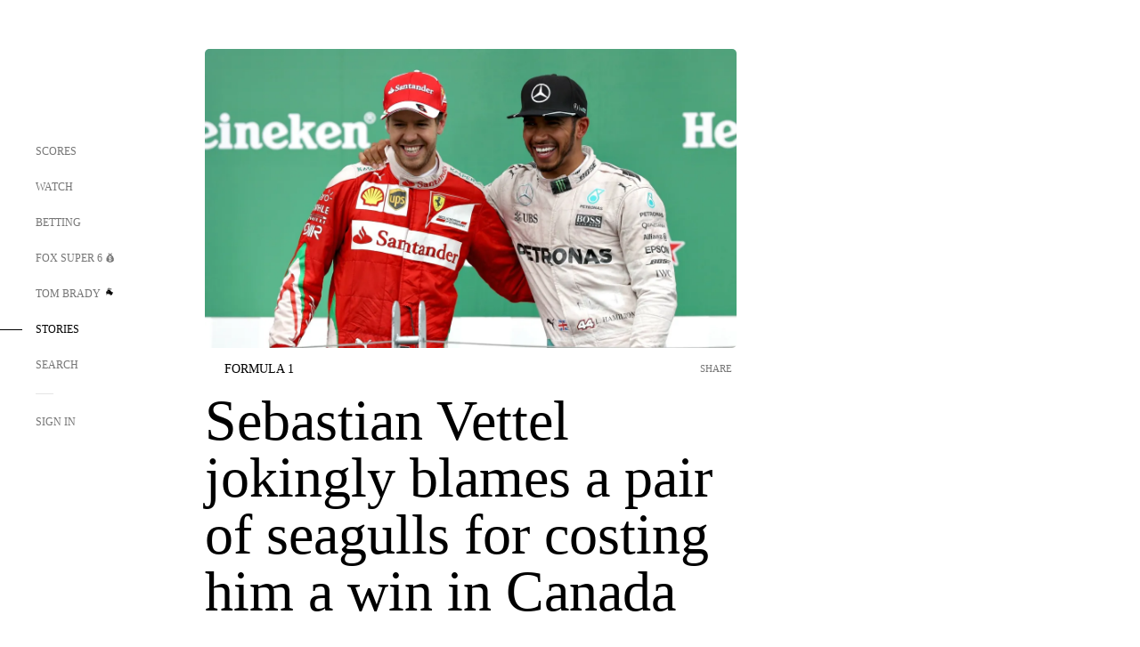

--- FILE ---
content_type: text/html; charset=utf-8
request_url: https://www.google.com/recaptcha/api2/aframe
body_size: 250
content:
<!DOCTYPE HTML><html><head><meta http-equiv="content-type" content="text/html; charset=UTF-8"></head><body><script nonce="zwLQ5SV6kFH68-aiVCywFg">/** Anti-fraud and anti-abuse applications only. See google.com/recaptcha */ try{var clients={'sodar':'https://pagead2.googlesyndication.com/pagead/sodar?'};window.addEventListener("message",function(a){try{if(a.source===window.parent){var b=JSON.parse(a.data);var c=clients[b['id']];if(c){var d=document.createElement('img');d.src=c+b['params']+'&rc='+(localStorage.getItem("rc::a")?sessionStorage.getItem("rc::b"):"");window.document.body.appendChild(d);sessionStorage.setItem("rc::e",parseInt(sessionStorage.getItem("rc::e")||0)+1);localStorage.setItem("rc::h",'1768645756433');}}}catch(b){}});window.parent.postMessage("_grecaptcha_ready", "*");}catch(b){}</script></body></html>

--- FILE ---
content_type: text/javascript; charset=utf-8
request_url: https://www.foxsports.com/_nuxt/DxTm1C7a.js
body_size: -30
content:
import{bf as t,aQ as r,ah as n,ai as o}from"#entry";const a=t({props:{text:{type:String,required:!0},displayNav:{type:Boolean,default:!0}},computed:{computedText(){return this.text}}},"$IfwFgYqzX9"),s=["innerHTML"];function p(e,c,u,f,i,d){return o(),n("p",{class:"ff-h fs-16 lh-1pt6",innerHTML:e.computedText},null,8,s)}const _=r(a,[["render",p]]);export{_ as default};
